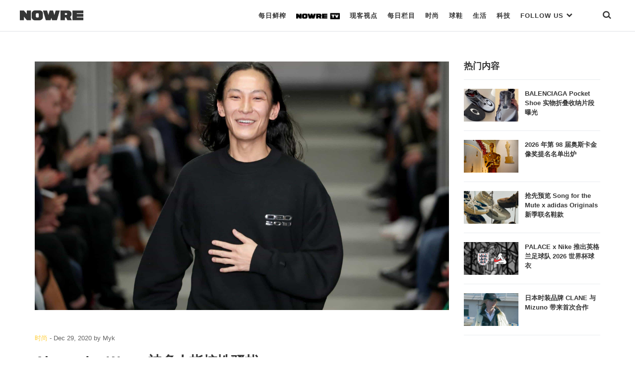

--- FILE ---
content_type: text/html; charset=UTF-8
request_url: https://nowre.com/fashion/556974/alexander-wang-beinanmozhikongxingsaorao/
body_size: 52188
content:
<!DOCTYPE html>
<html  xmlns="http://www.w3.org/1999/xhtml" prefix="" lang="zh-CN" class="no-js">
<head>
	<meta charset="UTF-8">
	<meta http-equiv="X-UA-Compatible" content="IE=edge">
	<meta name="viewport" content="width=device-width, initial-scale=1, shrink-to-fit=no, maximum-scale=1.0, user-scalable=no">
		<link rel="apple-touch-icon" sizes="180x180" href="https://nowre.com/wp-content/themes/nowre/img/app_icon/apple-touch-icon.png">
	<meta name="theme-color" content="#ffffff">
	
<!-- BEGIN Metadata added by the Add-Meta-Tags WordPress plugin -->
<meta name="description" content="静待回应。" />
<meta name="keywords" content="潮流资讯,时尚潮流,国潮,日潮,美潮, 时尚, alexander wang, diet prada" />
<!-- END Metadata added by the Add-Meta-Tags WordPress plugin -->

<title>Alexander Wang 被多人指控性骚扰 &#8211; NOWRE现客</title>
<link rel='dns-prefetch' href='//s.w.org' />
<link rel='stylesheet' id='wp-block-library-css'  href='https://nowre.com/wp-includes/css/dist/block-library/style.min.css?ver=5.5.3' type='text/css' media='all' />
<link rel='stylesheet' id='dashicons-css'  href='https://nowre.com/wp-includes/css/dashicons.min.css?ver=5.5.3' type='text/css' media='all' />
<link rel='stylesheet' id='post-views-counter-frontend-css'  href='https://nowre.com/wp-content/plugins/nowre-post-views-counter/css/frontend.css?ver=1.2.7' type='text/css' media='all' />
<link rel='stylesheet' id='nowre-style-css'  href='https://nowre.com/wp-content/themes/nowre/style.css?ver=2020112101' type='text/css' media='all' />
<script type='text/javascript' src='https://nowre.com/wp-includes/js/jquery/jquery.js?ver=1.12.4-wp' id='jquery-core-js'></script>
<script type='text/javascript' src='https://nowre.com/wp-content/themes/nowre/js/common.js?ver=2020112101' id='nowre-js'></script>
<script type='text/javascript' src='https://nowre.com/wp-content/themes/nowre/js/slick.min.js?ver=1.8' id='slick-js'></script>
<script type='text/javascript' src='https://nowre.com/wp-content/themes/nowre/js/jquery.marquee.min.js?ver=1.5.0' id='marquee-js'></script>
<script type='text/javascript' src='https://nowre.com/wp-content/themes/nowre/js/popper.min.js?ver=2' id='popper-js'></script>
<script type='text/javascript' src='https://nowre.com/wp-content/themes/nowre/js/bootstrap.min.js?ver=2' id='bootstrap-js'></script>
<link rel="EditURI" type="application/rsd+xml" title="RSD" href="https://nowre.com/xmlrpc.php?rsd" />
<link rel="wlwmanifest" type="application/wlwmanifest+xml" href="https://nowre.com/wp-includes/wlwmanifest.xml" /> 
<link rel='prev' title='圣诞之际，斯凯奇携 《一拳超人》 登陆 INNERSECT TX 淮海旗舰店' href='https://nowre.com/sneaker/556941/shengdanzhijisikaiqixie-yiquanchaoren-denglu-innersect-tx-huaihaiqijiandian/' />
<link rel='next' title='又有两款 Dunk 新配色将在 1 月 14 日发售' href='https://nowre.com/sneaker/556906/youyouliangkuan-dunk-xinpeisejiangzai-1-yue-14-rifashou/' />
<link rel="canonical" href="https://nowre.com/fashion/556974/alexander-wang-beinanmozhikongxingsaorao/" />
<link rel='shortlink' href='https://nowre.com/?p=556974' />
<script>
// 百度统计
var _hmt = _hmt || [];
(function() {
  var hm = document.createElement("script");
  hm.src = "https://hm.baidu.com/hm.js?fca525a89fb744c8abdeed72a94d443c";
  var s = document.getElementsByTagName("script")[0]; 
  s.parentNode.insertBefore(hm, s);
})();
</script>
	<!-- aliyun iconfont -->
	<link rel="stylesheet" href="//at.alicdn.com/t/font_1073540_s66ui5peswk.css" type="text/css" media="all">
</head>
<body class="post-template-default single single-post postid-556974 single-format-standard "  id="page" >
<div class="nowre-header" id="nowre-header">
	<nav class="nowre-navbar container-fluid container-border">
		<!-- from XS ONLY -->
		<div class="navbar-xs-down nav-bar-holder">
			<div class="nav-col text-left">
				<a class="mobile-nav-link btn-search" href="javascript:void(0)" onclick="show_mobile_menu()">
					<span class="iconfont icon-menu-2"></span>
				</a>
			</div>
			<div class="nav-col text-center">
				<a class="navbar-brand" href="https://nowre.com">
					<img class="navbar-logo" src="https://nowre.com/wp-content/themes/nowre/img/NOWRE_B.png" style="">
				</a>
			</div>
			<div class="nav-col justify-content-end">
				<a class="mobile-nav-link btn-search" href="javascript:void(0)" onclick="show_search()">
					<span class="iconfont icon-sreach"></span>
				</a>
			</div>
		</div>
				<!-- from SM -> XL ONLY -->
		<div class="navbar-sm-up">
			<div class="nav-logo-holder">
				<a  href="https://nowre.com">
					<img class="navbar-logo" src="https://nowre.com/wp-content/themes/nowre/img/NOWRE_B.png" style="">
				</a>
			</div>
			<div class="nav-menu-holder">
				<ul  class="nowre-nav" id="nowre-nav">
					
					<li class="item nowre-nav-item">
						<a class="hover-pointer real-nav-item bottom_xianke" href="/news">每日鲜榨</a>
											</li>
					<li class="item nowre-nav-item">
						<a class="hover-pointer real-nav-item bottom_normal"  href="/nowretv">
							<img class="real-nav-item-icon" src="https://nowre.com/wp-content/themes/nowre/img/NOWRE_TV_B.png" style="">
						</a>
											</li>
					<li class="item nowre-nav-item">
						<a class="hover-pointer real-nav-item bottom_normal" href="/editorial">现客视点</a>
											</li>
					<li class="item nowre-nav-item">
						<a class="hover-pointer real-nav-item bottom_normal" href="/topic">每日栏目</a>
											</li>
					<li class="item nowre-nav-item">
						<a class="hover-pointer real-nav-item  "  href="/fashion">
                        时尚
                    </a>
											</li>
					<li class="item nowre-nav-item ">
						<a class="hover-pointer real-nav-item " href="/sneaker">
                              球鞋
                    </a>
											</li>
					<li class="item nowre-nav-item ">
						<a class="hover-pointer real-nav-item" href='/lifestyle' >      生活     </a>
											</li>
					<li class="item nowre-nav-item ">
						<!-- <a class="hover-pointer real-nav-item slim-nav" href='/tech' >  -->
						<a class="hover-pointer real-nav-item" href='/tech' > 
                         科技
                     	</a>
											</li>
					<li class="item nowre-nav-item nowre-nav-item-link">
						<a class="hover-pointer real-nav-item" href='#' > 
							FOLLOW US <span class="iconfont icon-bottom-bold" style="font-size:13px;"></span>
                     	</a>
						<div class="nowre-nav-link-hover">
							<ul class="nav-link-site" >
								<li class="nav-link-site-item" >
									<a href="https://weibo.com/u/7062972489?topnav=1&wvr=6&topsug=1&is_all=1" target="_blank"><span class="iconfont icon-weibo1"></span> WEIBO</a>
								</li>
								
								<li class="nav-link-site-item">
									<a class="" href="javascript:void(0)">
										<span  id="wx-icon"><span class="iconfont icon-weixin"></span> WECHAT</span>
										<img src="https://nowre.com/wp-content/themes/nowre/img/wechat-icon.png" class="inline-block hidden" id="erweima" style="z-index:1000;">
										<script>
										(function(){
											var cb = function(){
												jQuery("#erweima").toggleClass("hidden");
												jQuery("#wx-icon").toggleClass("hidden");
											}
											jQuery("#wx-icon").on("click",cb);
											jQuery("#erweima").on("click",cb);
										})();


										</script>
									</a>
								</li>
								<li class="nav-link-site-item" >
									<a href="https://www.instagram.com/nowre/" target="_blank">
										<span class="iconfont icon-instagram"></span> INSTAGRAM
									</a>
								</li>
								<!-- <li class="nav-link-site-item" >
									<a href="https://www.oneniceapp.com/user/FAe5L2?uid=63CQ8p&nfrom=wechat_contact&app_version=4.5.1" target="_blank">
										<span class="iconfont icon-Nice"></span>
									</a>
								</li> -->
								<li class="nav-link-site-item" >
									<a href="https://www.zhihu.com/org/nowrexian-ke/activities" target="_blank">
										<span class="iconfont icon-zhihu"></span> 知乎
									</a>
								</li>
								<li class="nav-link-site-item" >
									<a href="https://space.bilibili.com/353795993" target="_blank">
										<span class="iconfont icon-bilibili"></span> Bilibili
									</a>
								</li>
								<li class="nav-link-site-item" >
									<a href="https://v.qq.com/vplus/4c43a89dcfbb985efe847780cf9eac06#uin=4c43a89dcfbb985efe847780cf9eac06?page=video" target="_blank">
										<span class="iconfont icon-tengxunshipin"></span> 腾讯视频
									</a>
								</li>
							</ul>
						</div>
					</li>
					<li class="item nowre-nav-item" style="margin-left:40px">
						<a class="hover-pointer real-nav-item bottom_normal" href="javascript:void(0)" onclick="show_search()"><span class="iconfont icon-sreach"></span></a>
					</li>
				</ul>
			</div>
		</div><!-- d-none d-sm-block end -->
			</nav>
	<div id="nowre-search" class="search-begin">
			<span class="iconfont icon-sreach mr-2"></span>
			<form id="index-form" action="/" method="get" autocomplete="off" style="flex-grow:1">
				<input class="form-control" id="nowre-search-input" name="s" placeholder="Search" type="search">
			</form>
			<a class="ml-auto" onclick="close_search()" id="nowre-search-close-btn">
				<span class="iconfont icon-close"></span>
			</a>
		</div>
	</div>
</div>
<div class="mobile-main-menu" id="mobile-main-menu">
	<div class="nowre-navbar container-fluid container-border bg-white">
		<div class="navbar-xs-down nav-bar-holder ">
			<div class="nav-col text-left">
				<a class="mobile-nav-link btn-search" href="javascript:void(0)" onclick="close_mobile_menu()">
					<span class="iconfont icon-close"></span>
				</a>
			</div>
			<div class="nav-col text-center">
				<a class="navbar-brand" href="https://nowre.com">
					<img class="navbar-logo" src="https://nowre.com/wp-content/themes/nowre/img/NOWRE_B.png" style="">
				</a>
			</div>
			<div class="nav-col justify-content-end">
				<a class="mobile-nav-link btn-search" href="javascript:void(0)" onclick="show_search()">
					<span class="iconfont icon-sreach"></span>
				</a>
			</div>
		</div>
	</div>
<div class="mobile-main-menu-list" id="mobile-main-menu-list">
	<!-- <div class="mobile-search">
		<input class="mobile-search-input" Placeholder="Search">
		<span class="iconfont icon-sreach"></span>
	</div> -->
	<ul class="mobile-cate-holder">
		<li class="cate-item">
			<a class="cate-item-title" href="/news">
				每日鲜榨
			</a>
		</li>
		<li class="cate-item">
			<a class="cate-item-title" href="/nowretv">
				<img class="real-nav-item-icon" src="https://nowre.com/wp-content/themes/nowre/img/NOWRE_TV_B.png">
			</a>
		</li>
		<li class="cate-item">
			<a class="cate-item-title" href="/editorial">
				现客视点
			</a>
		<li class="cate-item">
			<a class="cate-item-title" href="/topic">
				每日栏目
			</a>
		</li>
		<!-- <li class="cate-item">
			<a class="cate-item-title" href="/nowreblog">
				BLOG
			</a>
		</li> -->
		<li class="cate-item">
			<a class="cate-item-title" href="/fashion">
				时 尚
			</a>
		</li>
		<li class="cate-item">
			<a class="cate-item-title" href="/sneaker">
			球 鞋
			</a>
		</li>
		<li class="cate-item">
			<a class="cate-item-title" href="/lifestyle">
			生 活
			</a>
		</li>
		<li class="cate-item">
			<a class="cate-item-title" href="/tech">
			科 技
			</a>
		</li>
	</ul>
	<div class="nav-links-holder">
		<ul class="nav-link-site" >
			<li class="nav-link-site-item">
				<a class="ico-mp-wx" id="ico-mp-wx-header" href="javascript:void(0)">
					<span class="iconfont icon-weixin"></span>
				</a>
			</li>
			<li class="nav-link-site-item" ><a href="https://weibo.com/u/7062972489?topnav=1&wvr=6&topsug=1&is_all=1" target="_blank"><span class="iconfont icon-weibo1"></span></a></li>
			<li class="nav-link-site-item" >
				<a href="https://www.instagram.com/nowre/" target="_blank">
					<span class="iconfont icon-instagram"></span>
				</a>
			</li>
			<!-- <li class="nav-link-site-item" >
				<a href="https://www.oneniceapp.com/user/FAe5L2?uid=63CQ8p&nfrom=wechat_contact&app_version=4.5.1" target="_blank">
					<span class="iconfont icon-Nice"></span>
				</a>
			</li> -->
			<li class="nav-link-site-item" >
				<a href="https://www.zhihu.com/org/nowrexian-ke/activities" target="_blank">
					<span class="iconfont icon-zhihu"></span>
				</a>
			</li>
			<li class="nav-link-site-item" >
				<a href="https://space.bilibili.com/353795993" target="_blank">
					<span class="iconfont icon-bilibili"></span>
				</a>
			</li>
			<li class="nav-link-site-item" >
				<a href="https://v.qq.com/vplus/4c43a89dcfbb985efe847780cf9eac06#uin=4c43a89dcfbb985efe847780cf9eac06?page=video" target="_blank">
					<span class="iconfont icon-tengxunshipin"></span>
				</a>
			</li>
		</ul>
		<div class="d-flex justify-content-center">
			<div class="cate-item-page">
				<a class="link-site" href="https://nowre.com/aboutUs"  target="_blank">关于我们</a>
			</div>
			<div class="cate-item-page">
				<a class="link-site" href="https://nowre.com/aboutUs"  target="_blank">联系我们</a>
			</div>
		</div>
	</div>
	<div class="menu-footer">
		© NOWRE.COM 2016 - 2019 &nbsp;&nbsp;沪ICP备14031707号
	</div>
	<script>
		jQuery(document).ready(function(){
			jQuery('#ico-mp-wx-header').popover({
				title:'扫码打开',
				html:true,
				content:jQuery("#wx-qrcode").html(),
				placement:'top',
				offset:'30px',
				trigger:'click',
				container:"#mobile-main-menu-list",
				boundary:"viewport"
			})
		});
	</script>
</div>
</div>

<script>
var windowWidth = jQuery(window).width();

function show_mobile_menu() {
	jQuery('#mobile-main-menu').addClass('isShow');
	jQuery('#mobile-main-menu-list').addClass('isShow');
}
function close_mobile_menu() {
	jQuery('#mobile-main-menu').removeClass('isShow');
	jQuery('#mobile-main-menu-list').removeClass('isShow');

}
// jQuery(".nowre-nav-item-hover").css('left',0 - (windowWidth - jQuery('#nowre-nav').width())/2 + 10);
(function($){
	  	var searchStatus = 0;
	  	function show_search(){
	  		jQuery("#nowre-search").css("display","inline-flex");
	  		searchStatus = 1;
	  	}

	  	function close_search(){
	  		jQuery("#nowre-search").css("display","none");
	  		searchStatus = 0;
	  	}

	  	function do_search(){
	  		var baseUrl = "https://nowre.com";
	  		var searchCont = jQuery("#nowre-search-input").val();
	  		if(!searchCont){
	  			alert("请输入搜索的内容");
	  			return;
	  		}
	  		window.location.href = baseUrl + "/search/" + searchCont;
	  	}
	    window.show_search = show_search;
	    window.close_search = close_search;
	    window.do_search = do_search;
	  	jQuery(document).keydown(function(e){
	  		console.log(e.keyCode)
	  		if(e.keyCode==13&&searchStatus==1){
	  			do_search();
	  		}
	  	})

	})(jQuery);

</script><div class=" content-area article-image">
<div class="container  nowre-container">
	<div class="d-flex">
		<div class="article-holder article-holder-slim" id="main-left">
			<div >
		        <img src="https://files.nowre.com/articles/2020/12/alexander-wang-1.jpg" width="100%" class="img-fluid center-block">
		    </div>
			<div class="article-head">
	<div class="info-common-date">
		<span class="text-meta"><a class="nowre-cate-link link-normal" href="https://nowre.com/fashion//" >时尚</a></span>
	 - <span class="item-time">Dec 29, 2020</span>
	 <span class="term-authors">by <span class="text-meta">Myk</span></span>
	</div>
	<h1 class="info-common-title  text-bold">
		Alexander Wang 被多人指控性骚扰	</h1>
	<div class="info-common-brief">
		<p>静待回应。</p>
	</div>
</div>
<div class="info-common-cont text-dark  info-common-cont-fashion">

	
<p>时尚警察 Diet Prada 今天爆出重磅猛料，时尚设计师 Alexander Wang 被多名模特与明星指控，曾经遭到 Alexander Wang 性骚扰侵犯。事件起源于模特 Owen Mooney 在自己的 Tiktok 账号中讲述了 2017 年自己在夜店中被 Alexander Wang 肢体侵犯，当时 @shitmodelmgmt 亦对此事件进行转发，而且多位目击者声称目睹了 Alexander Wang 骚扰甚至下药的事情。此外 Wang 的 muse 之一、说唱歌手 Azealia Banks 也在去年匿名分享过类似事件的描述，尽管原贴删除，至今仍能在 Twitter 上找到相关截图。</p>



<p>@shitmodelmgmt 表示比起女模特受到骚扰的事件影响，男模特的相似经历通常不会受到什么关注，在 Owen Mooney 发声后，还有人炮轰他是想通过 Alexander Wang 来蹭热度。目前 Alexander Wang 并未对此事做出任何回应，是否如当事人所说也并无准确事实参照。不过对有着相当影响力的设计师来说，这样的指控如果成立那将面临巨大危机。事态如何发展，我们将继续为大家带来跟踪报道。</p>
		<div class="info-common-source text-gray">
		<span>来源</span><a href="https://www.instagram.com/p/CJXMxJ-Fyoi/" class='name'>Instagram @diet_prada</a>
	</div>
<div class="text-gray info-common-credits">
			</div>
</div>

<div class="nowre-tag-wrap  info-common-cont-fashion">
	<a href='https://nowre.com/tag/alexander-wang/' title='Tag:Alexander Wang' class='nowre-tag text-meta'>Alexander Wang</a><a href='https://nowre.com/tag/diet-prada/' title='Tag:Diet PRADA' class='nowre-tag text-meta'>Diet PRADA</a></div><div class="share-content-holder ">
	<a href="javascript:void(0)" class="share-btn" id="btn-share-weixin"><span class="iconfont icon-weixin"></span></a>
	<a href="javascript:void(0)" class="share-btn" id="btn-share-sina"><span class="iconfont icon-weibo1"></span></a>
		<!-- <a  href="mailto:" class="share-btn" id="btn-share-email"><span class="iconfont icon-tubiao209"></span></a> -->
	<!-- <a href="javascript:void(0)" class="share-btn" id="btn-share-link" data-clipboard-text="https://nowre.com/fashion/556974/alexander-wang-beinanmozhikongxingsaorao/?utm_source=site&utm_medium=link_share_btn&utm_campaign=social"><span class="iconfont iconlink"></span></a> -->
	<div id="qrcode" class="d-none">
				<img src="data:image/png;charset=utf-8;base64, iVBORw0KGgoAAAANSUhEUgAAANwAAADcCAYAAAAbWs+BAAAACXBIWXMAAA7EAAAOxAGVKw4bAAAJYElEQVR4nO3dW1LsSAxFUejoKTD/Ad5BuD+7wsEtlyzp6GR6r1/AL0ogWfn4Po7j+AIg8c/0BQBPQsABQgQcIETAAUIEHCBEwAFCBBwgRMABQgQcIETAAUIEHCBEwAFCBBwgRMABQgQcIETAAUIEHCBEwAFCBBwg9G/1AX9+fqoPeenPnz9vz//69azs8aM/f/X9nzzv7PVVHv/O+aP3W6ny3r6++A8HSBFwgBABBwiV13COznl/dV7+7vif1BzR64vWMdnrix7/ymRNNk0ScN1F9c7Ozy76kiT7EmT6JVjH97/Tfb+klIAQAQcIyWu46T7PlYmaplr2/NPXn+H++XrES5Np0zXRO5/UiNHGfOTnn4aUEhAi4AChR6aU6rSusm9WIXN8xbPrvv9Jjwi4yr5UVPUHNFpzudWMT0dKCQgRcIDQI1LKzrSqe/7d384x+f1RpLX/2y7gJsYeRq7nSseHs7umo2b8HCklIETAAULbpZR3UprqNCg6/6y7z/TksZVu5AE30cTsXHTnTs0YpW5Md/+B6PwMuDfJSSkBIQIOEJKklKvVAG412CuHvl92rGP1813p87XdS5M7du8jRT7QHWMzd3++EaSUgBABBwg9IqWcTmNWP3+0pqs+/07KA266D6Loi2VlnlHF863so1XXfFfXNv35yiKlBIQIOEBoZH+47LJrkeM56t5LYFr1fLzu/fPunvuOR7w0qZStMdyDJ1oDs8ZKDCklIETAAULjKWXHWv7Ta4qcudWY7vvZZTmnrcvtD3c+XkWNsZrM/L7u+6943m7zESuRUgJCBBwgtOR8OPe0IWq3+8mqHg7mpH0s5Y7zpzITJqf7VuoPp8MLlc41baJIKQEhAg4QGhlL2a27TxT5/o7nUbnf3BN6ZJnnteVYyuhNZQY/d+w94LxO4x1Odd5qNfIVUkpAiIADhCxSSnXN1bmFVMXeBm4p5jsVKbZD3a8yvqbJ9FjI6b0Bpu//6dTPl5QSECLgACF5DXdnvtXENXQdz+H+o+fP1JSOv8vJmtnipUlU96Iy1YscRc6n7gtma5iOD+tkn6w7+EgpASECDhCSjKWcXmNE3beL6kybKlJs9X55TuM7lx9LqfhldK75ER2rd0fmetw49FGd5leSUgJCBBwgZNGHq/6X391n6142YHq+XZayBna8/3fow10c22Gso3udlqXc3EVRg79DSgkIEXCAkMW6lN19sp3WxVytZvlEdc1XuXeCfR+O+Vv5PbCVNZvjWErl8c/nYD4csBECDhD6Po7j6DwBKeV+959NmSPHP1t9uk77S5Pu/cIUjXS3vQTU+8NN7u83cbxOpJSAEAEHCC03H859bfo79++47sek1a43Ynw+XEWAdo6dq/4Dopi/lak53fpwCvThgE0RcICQ/fQcxdwyp/3kPvn+yrGpyrl7Vedc2fjeAndqgMk1QybWpVT3mdR9t+4a2qlPR0oJCBFwgFD7WMqo6X/5v3FKSSZk2whuKXPk/MuNpXRQ+Qut7iOqa7IV99erNtk7JKUEhAg4QEgylvJM/S/daa361TmOFY1if7gL1TWRuqbLXk/l/XcHh3qs7JlbcJ+RUgJCBBwgNJJSZv7tTywr5zRfraOG6lwHsuL73/1s9Oc/PWaXJWq4LPXYO/dGb4bj3gtXnJ43KSUgRMABQo9IKbvnr1X/vJvuGs2pRu42Ph/urLvAv6Nzr4BsTXRH5TNU12jd98+aJsBGCDhAqL2Gqxhb6ZSDZ7mtAbLCs+3e34+xlMWU6zA6rtOo7EO63//0HxhSSkCIgAOEHpFSvnKroRTU62K6pZWV63hmLRlw1X2U6Rzfff+7SiusCdP5B4OUEhAi4AAhi5QyW2Os3sfb7X7eubPXw5lbjRgxEnCd+5dlx/ZV7N82XYOcdc/vmxQNvunrJ6UEhAg4QMh+TZOKnD/685U1lEPfz6kPVc1xHdR3LF6adI/1657/1P0LdVqXs2P+mzIgpoOPlBIQIuAAIYuUUr1n9nRaETXdl1I+v46hbE5TjCz7cOrv73TnBcx0jZXZAx3vkVICQgQcIGTfh3M8fvbc1WMl1fPdIjWdoo9a7fV6Hr/Hd7YmUlxD5liONap6/l3lOp5uSCkBIQIOEFoupVSkEOoa032KyfTYzp1aD8sF3Cciv6DqNTa6N0fcvW9ZIfsShzVNgE0QcIDQ93EcR+UBu5ctc1gWbnK7o0/snCKq72fJPpxybX+HgOxWOdZRscaJ2/OcvB5SSkCIgAOElmgLTPeBol/vll1TRd3Xmn5eTuz2+O6+Boe1+jvX5VSr7htWyNS43c+XlBIQIuAAoSVquAzH+VjdNeL0fMPs2NDu1/aTabllwGVroMrznznM36pcl7O7hnHoAzohpQSECDhAyDKlnO6TZX5e0fd62rqcOxkPuIr92DLnrB683PmzX18efbuVaqjsmjHVSCkBIQIOEGpPKR1TDnWNlz1f9NW625bH0fNN9yFZl/LFRF/HqWZRjP1Tv1RR76UwOVaVlBIQIuAAofKUcnocX8cxp9NIdc2oNnl/6me13Jom0fNl56Pt3sfK1msrNNEze8hXI6UEhAg4QGi5tsAnptM0d93zz5zTzGgf0L4P150vq/eH696/rXpvgxX/2GTWeDlzn19HSgkIEXCA0HJ9uN9UpxzKe6joQTnXTNU67l/5+97upcmTPnx3VdbNK9aMV+jDAZsg4ACh7VJKhxpntzSre00Ut/G3S/XhflN50dWTOSvWCKnsI115eo26+v2TUgJCBBwgJK/h1MvS3Tl/Z81y5/53qwmjdrr/7V6adLsKvjvBOblXQuZ7qzjdP2MpgY0QcIDQI1LK6XUOp49/da7K7a8cVe9nl7FdwHX02dRW+0BX6lh31AkpJSBEwAFC26WUn3jSfmnTe2SvngJWe2TAvVOxX51T36eC0zqav6msybv/+JJSAkIEHCC0XUpZMVax8tV09fU4zPerVt0njT6Pd+dfcj7cq+mxemfqdSOvzqGokd5db3SsaMXzi6rco11dk5JSAkIEHCAkSSmdXiXvNC7yb+ecbkvs+IyrbPfSpFtFDZqpoRx111SdL40Ue6a/IqUEhAg4QOj7OI5j+iKAp+A/HCBEwAFCBBwgRMABQgQcIETAAUIEHCBEwAFCBBwgRMABQgQcIETAAUIEHCBEwAFCBBwgRMABQgQcIETAAUIEHCD0H5aHBULy7QhtAAAAAElFTkSuQmCC"/>
	</div>
	
</div>
<script>
jQuery("#btn-share-sina").click(function(){
	sinaWeiboShare.action({
		title:'Alexander Wang 被多人指控性骚扰',
		url:'https://nowre.com/fashion/556974/alexander-wang-beinanmozhikongxingsaorao/?utm_source=site&utm_medium=weibo_share_btn&utm_campaign=social',
		pic:'https://files.nowre.com/articles/2020/12/alexander-wang-1.jpg'
	})
});
jQuery('#btn-share-weixin').popover({
	title:'扫码打开',
	html:true,
	sanitize:false,
	content:jQuery("#qrcode").html(),
	placement:'top',
})
// jQuery("#btn-share-link").click(function(){
// 	jQuery("#urltocopy-holder").removeClass('d-none');
// 	var input = document.getElementById('urltocopy');
// 	input.select();
// 	if (document.execCommand('copy')) {
// 		document.execCommand('copy');
// 		jQuery("#urltocopy-holder").addClass('d-none');
// 		alert('复制成功');
// 	}
// });

// var clipboard = new ClipboardJS('#btn-share-link');
// clipboard.on('success', function(e) {
//     console.info('Action:', e.action);
//     console.info('Text:', e.text);
//     console.info('Trigger:', e.trigger);
// 	alert('复制成功');
// });

// clipboard.on('error', function(e) {
//     console.error('Action:', e.action);
// 	console.error('Trigger:', e.trigger);
// 	alert('复制失败');
	
// });
				</script>		</div>
		<div class="sidebar-holder" id="main-right">
			
<div class="pos-sticky">
	<div class="left-title">热门内容</div>
	<div class="nowre-media-list">
		
<div class="nowre-media-item clearfix">
	<div class="nowre-media-img">
	    <a class="post-thumbnail nowre-list-item-imgwrap" href="https://nowre.com/sneaker/1018300/balenciaga-pocket-shoe-shiwuzhedieshounapianduanbaoguang/" aria-hidden="TRUE" title="BALENCIAGA Pocket Shoe 实物折叠收纳片段曝光"><img width="1068" height="640" src="https://files.nowre.com/articles/2026/01/balenciaga-pocket-shoe-1068x757-1.png" class="attachment-full size-full wp-post-image" alt="BALENCIAGA Pocket Shoe 实物折叠收纳片段曝光" loading="lazy" srcset="https://files.nowre.com/articles/2026/01/balenciaga-pocket-shoe-1068x757-1.png 1068w, https://files.nowre.com/articles/2026/01/balenciaga-pocket-shoe-1068x757-1.png?x-oss-process=style%2Fmedium 750w, https://files.nowre.com/articles/2026/01/balenciaga-pocket-shoe-1068x757-1.png?x-oss-process=style%2Fthumbnail 500w" sizes="(max-width: 1068px) 100vw, 1068px" /></a>	</div>
	<div class="nowre-media-title">
		<a href="https://nowre.com/sneaker/1018300/balenciaga-pocket-shoe-shiwuzhedieshounapianduanbaoguang/"  class="block">
			BALENCIAGA Pocket Shoe 实物折叠收纳片段曝光		</a>
    </div>
	
</div>

<div class="nowre-media-item clearfix">
	<div class="nowre-media-img">
	    <a class="post-thumbnail nowre-list-item-imgwrap" href="https://nowre.com/lifestyle/1018841/2026-niandi-98-jieaosikajinxiangjiangtimingmingdanchulu/" aria-hidden="TRUE" title="2026 年第 98 届奥斯卡金像奖提名名单出炉"><img width="3072" height="1843" src="https://files.nowre.com/articles/2026/01/OSCAR-GTY-AB-260121_1769047624464_hpMain.png" class="attachment-full size-full wp-post-image" alt="2026 年第 98 届奥斯卡金像奖提名名单出炉" loading="lazy" srcset="https://files.nowre.com/articles/2026/01/OSCAR-GTY-AB-260121_1769047624464_hpMain.png 3072w, https://files.nowre.com/articles/2026/01/OSCAR-GTY-AB-260121_1769047624464_hpMain.png?x-oss-process=style%2Fmedium 750w, https://files.nowre.com/articles/2026/01/OSCAR-GTY-AB-260121_1769047624464_hpMain.png?x-oss-process=style%2Fthumbnail 500w, https://files.nowre.com/articles/2026/01/OSCAR-GTY-AB-260121_1769047624464_hpMain.png?x-oss-process=style%2F1536x1536 1536w, https://files.nowre.com/articles/2026/01/OSCAR-GTY-AB-260121_1769047624464_hpMain.png?x-oss-process=style%2F2048x2048 2048w" sizes="(max-width: 3072px) 100vw, 3072px" /></a>	</div>
	<div class="nowre-media-title">
		<a href="https://nowre.com/lifestyle/1018841/2026-niandi-98-jieaosikajinxiangjiangtimingmingdanchulu/"  class="block">
			2026 年第 98 届奥斯卡金像奖提名名单出炉		</a>
    </div>
	
</div>

<div class="nowre-media-item clearfix">
	<div class="nowre-media-img">
	    <a class="post-thumbnail nowre-list-item-imgwrap" href="https://nowre.com/sneaker/1018977/qiangxianyulan-song-for-the-mute-x-adidas-originals-xinjilianmingxiekuan/" aria-hidden="TRUE" title="抢先预览 Song for the Mute x adidas Originals 新季联名鞋款"><img width="1080" height="648" src="https://files.nowre.com/articles/2026/01/SnapInsta-Ai_3815664000173234160-1.jpg" class="attachment-full size-full wp-post-image" alt="抢先预览 Song for the Mute x adidas Originals 新季联名鞋款" loading="lazy" srcset="https://files.nowre.com/articles/2026/01/SnapInsta-Ai_3815664000173234160-1.jpg 1080w, https://files.nowre.com/articles/2026/01/SnapInsta-Ai_3815664000173234160-1.jpg?x-oss-process=style%2Fmedium 750w, https://files.nowre.com/articles/2026/01/SnapInsta-Ai_3815664000173234160-1.jpg?x-oss-process=style%2Fthumbnail 500w" sizes="(max-width: 1080px) 100vw, 1080px" /></a>	</div>
	<div class="nowre-media-title">
		<a href="https://nowre.com/sneaker/1018977/qiangxianyulan-song-for-the-mute-x-adidas-originals-xinjilianmingxiekuan/"  class="block">
			抢先预览 Song for the Mute x adidas Originals 新季联名鞋款		</a>
    </div>
	
</div>

<div class="nowre-media-item clearfix">
	<div class="nowre-media-img">
	    <a class="post-thumbnail nowre-list-item-imgwrap" href="https://nowre.com/fashion/1018889/palace-x-nike-tuichuyinggelanzuqiudui-2026-shijiebeiqiuyi/" aria-hidden="TRUE" title="PALACE x Nike 推出英格兰足球队 2026 世界杯球衣"><img width="1500" height="900" src="https://files.nowre.com/articles/2026/01/england-nike-x-palace-16-9-v2.png" class="attachment-full size-full wp-post-image" alt="PALACE x Nike 推出英格兰足球队 2026 世界杯球衣" loading="lazy" srcset="https://files.nowre.com/articles/2026/01/england-nike-x-palace-16-9-v2.png 1500w, https://files.nowre.com/articles/2026/01/england-nike-x-palace-16-9-v2.png?x-oss-process=style%2Fmedium 750w, https://files.nowre.com/articles/2026/01/england-nike-x-palace-16-9-v2.png?x-oss-process=style%2Fthumbnail 500w" sizes="(max-width: 1500px) 100vw, 1500px" /></a>	</div>
	<div class="nowre-media-title">
		<a href="https://nowre.com/fashion/1018889/palace-x-nike-tuichuyinggelanzuqiudui-2026-shijiebeiqiuyi/"  class="block">
			PALACE x Nike 推出英格兰足球队 2026 世界杯球衣		</a>
    </div>
	
</div>

<div class="nowre-media-item clearfix">
	<div class="nowre-media-img">
	    <a class="post-thumbnail nowre-list-item-imgwrap" href="https://nowre.com/fashion/1017866/ribenshizhuangpinpai-clane-yu-mizuno-dailaishoucihezuo/" aria-hidden="TRUE" title="日本时装品牌 CLANE 与 Mizuno 带来首次合作"><img width="1080" height="648" src="https://files.nowre.com/articles/2026/01/SnapInsta-Ai_3814084143219851081-1.jpg" class="attachment-full size-full wp-post-image" alt="日本时装品牌 CLANE 与 Mizuno 带来首次合作" loading="lazy" srcset="https://files.nowre.com/articles/2026/01/SnapInsta-Ai_3814084143219851081-1.jpg 1080w, https://files.nowre.com/articles/2026/01/SnapInsta-Ai_3814084143219851081-1.jpg?x-oss-process=style%2Fmedium 750w, https://files.nowre.com/articles/2026/01/SnapInsta-Ai_3814084143219851081-1.jpg?x-oss-process=style%2Fthumbnail 500w" sizes="(max-width: 1080px) 100vw, 1080px" /></a>	</div>
	<div class="nowre-media-title">
		<a href="https://nowre.com/fashion/1017866/ribenshizhuangpinpai-clane-yu-mizuno-dailaishoucihezuo/"  class="block">
			日本时装品牌 CLANE 与 Mizuno 带来首次合作		</a>
    </div>
	
</div>
	</div>
	</div>		</div>
	</div>
</div>
</div>

<!-- <div class="container-fluid  nowre-container" style="background:#f3f3f3;margin-top:15px;padding-top:50px">
	<div class="row" style="">
		<div class="col-md-2 d-none d-md-block">
		</div>
		<div class="col-md-8 col-12"> -->
<!-- <script type="text/javascript">
(function(){
var url = "http://widget.weibo.com/distribution/comments.php?width=0&url=auto&border=1&colordiy=1&color=f3f3f3,f3f3f3,4c4c4c,000000,e0e0e0,f0f0f0&appkey=1277530106&ralateuid=5287196959&dpc=1";
var url = "http://widget.weibo.com/distribution/comments.php?width=0&url=auto&skin=1&ralateuid=3558667400&appkey=3368939498&iframskin=1&dpc=1";
url = url.replace("url=auto", "url=" + encodeURIComponent(document.URL));
document.write('<iframe id="WBCommentFrame" src="' + url + '" scrolling="no" frameborder="0" style="width:100%"></iframe>');
})();
</script> -->

<!-- <script src="http://tjs.sjs.sinajs.cn/open/widget/js/widget/comment.js" type="text/javascript" charset="utf-8"></script>
<script type="text/javascript">
window.WBComment.init({
	"id": "WBCommentFrame"
});
</script> -->
		<!-- </div>
		<div class="col-md-2 d-none d-md-block">
		</div>
	</div>
</div> -->
<div class="container  nowre-container">
	<div class="row">
		<div class="col-12">
		  	<h3 class="index-block-title text-center">不能错过的内容</h3>
	  	</div>
	</div>
	<div class="row info-book" id="nowre_tag_relate_last">
		<!-- 相关  -->
		<div class="article-card tag-relate-latest">
    <div class="nowre-list-item" id="post-991446">
        <div class="nowre-list-item-img">
            <a class="post-thumbnail nowre-list-item-imgwrap" href="https://nowre.com/fashion/991446/alexanderwang-chengxian-2026-chunjixilie/" aria-hidden="TRUE" title="alexanderwang 呈现 2026 春季系列"><img width="1920" height="1152" src="https://files.nowre.com/articles/2025/09/AlexanderWang_TheMatriarch_Runway_Look1-1.jpg" class="attachment-full size-full wp-post-image" alt="alexanderwang 呈现 2026 春季系列" loading="lazy" srcset="https://files.nowre.com/articles/2025/09/AlexanderWang_TheMatriarch_Runway_Look1-1.jpg 1920w, https://files.nowre.com/articles/2025/09/AlexanderWang_TheMatriarch_Runway_Look1-1.jpg?x-oss-process=style%2Fmedium 750w, https://files.nowre.com/articles/2025/09/AlexanderWang_TheMatriarch_Runway_Look1-1.jpg?x-oss-process=style%2Fthumbnail 500w, https://files.nowre.com/articles/2025/09/AlexanderWang_TheMatriarch_Runway_Look1-1.jpg?x-oss-process=style%2F1536x1536 1536w" sizes="(max-width: 1920px) 100vw, 1920px" /></a>        </div>
        <div class="nowre-list-item-info">
            <div class="nowre-list-item-meta">
                <span class="nowre-cate-link link-normal">
                                        <a class="nowre-cate-link link-normal" href="https://nowre.com/fashion//" >时尚</a></span> -
                <span class="item-time">Sep 15, 2025</span>
                <span>by <span class="text-meta">Lin</span></span>
            </div>
            <div class="nowre-list-item-title">
                                <a href="https://nowre.com/fashion/991446/alexanderwang-chengxian-2026-chunjixilie/" >
                    alexanderwang 呈现 2026 春季系列                </a>

			</div>
            <div class="brief-intro">
                对母系力量的终生敬畏。			</div>
			<div class="nowre-btn nowre-btn-read-full">
				<a href="https://nowre.com/fashion/991446/alexanderwang-chengxian-2026-chunjixilie/" >
					查看全文
                </a>
			</div>
        </div>

    </div>
</div>
<div class="article-card tag-relate-latest">
    <div class="nowre-list-item" id="post-977124">
        <div class="nowre-list-item-img">
            <a class="post-thumbnail nowre-list-item-imgwrap" href="https://nowre.com/fashion/977124/alexanderwang-xuanburenmingqian-marc-jacobs-shouxishangpinguan-robertrizzolo-weipinpaiquanqiuzongcai/" aria-hidden="TRUE" title="Alexander Wang 宣布任命前 MARC JACOBS 首席商品官 Robert Rizzolo 为品牌全球总裁"><img width="952" height="571" src="https://files.nowre.com/articles/2025/07/11111-拷贝-28-6.jpg" class="attachment-full size-full wp-post-image" alt="Alexander Wang 宣布任命前 MARC JACOBS 首席商品官 Robert Rizzolo 为品牌全球总裁" loading="lazy" srcset="https://files.nowre.com/articles/2025/07/11111-拷贝-28-6.jpg 952w, https://files.nowre.com/articles/2025/07/11111-拷贝-28-6.jpg?x-oss-process=style%2Fmedium 750w, https://files.nowre.com/articles/2025/07/11111-拷贝-28-6.jpg?x-oss-process=style%2Fthumbnail 500w" sizes="(max-width: 952px) 100vw, 952px" /></a>        </div>
        <div class="nowre-list-item-info">
            <div class="nowre-list-item-meta">
                <span class="nowre-cate-link link-normal">
                                        <a class="nowre-cate-link link-normal" href="https://nowre.com/fashion//" >时尚</a></span> -
                <span class="item-time">Jul 7, 2025</span>
                <span>by <span class="text-meta">Miko</span></span>
            </div>
            <div class="nowre-list-item-title">
                                <a href="https://nowre.com/fashion/977124/alexanderwang-xuanburenmingqian-marc-jacobs-shouxishangpinguan-robertrizzolo-weipinpaiquanqiuzongcai/" >
                    Alexander Wang 宣布任命前 MARC JACOBS 首席商品官 Robert Rizzolo 为品牌全球总裁                </a>

			</div>
            <div class="brief-intro">
                标志着品牌迈入多年积淀后的全新战略期。			</div>
			<div class="nowre-btn nowre-btn-read-full">
				<a href="https://nowre.com/fashion/977124/alexanderwang-xuanburenmingqian-marc-jacobs-shouxishangpinguan-robertrizzolo-weipinpaiquanqiuzongcai/" >
					查看全文
                </a>
			</div>
        </div>

    </div>
</div>
<div class="article-card tag-relate-latest">
    <div class="nowre-list-item" id="post-675513">
        <div class="nowre-list-item-img">
            <a class="post-thumbnail nowre-list-item-imgwrap" href="https://nowre.com/fashion/675513/alexander-wang-2022-qiudongxiliehuiguixiuchang/" aria-hidden="TRUE" title="Alexander Wang 2022 秋冬系列回归秀场"><img width="2000" height="1200" src="https://files.nowre.com/articles/2022/04/gg.jpg" class="attachment-full size-full wp-post-image" alt="Alexander Wang 2022 秋冬系列回归秀场" loading="lazy" srcset="https://files.nowre.com/articles/2022/04/gg.jpg 2000w, https://files.nowre.com/articles/2022/04/gg.jpg?x-oss-process=style%2Fmedium 750w, https://files.nowre.com/articles/2022/04/gg.jpg?x-oss-process=style%2Fthumbnail 500w, https://files.nowre.com/articles/2022/04/gg.jpg?x-oss-process=style%2F1536x1536 1536w" sizes="(max-width: 2000px) 100vw, 2000px" /></a>        </div>
        <div class="nowre-list-item-info">
            <div class="nowre-list-item-meta">
                <span class="nowre-cate-link link-normal">
                                        <a class="nowre-cate-link link-normal" href="https://nowre.com/fashion//" >时尚</a></span> -
                <span class="item-time">Apr 8, 2022</span>
                <span>by <span class="text-meta">Ran</span></span>
            </div>
            <div class="nowre-list-item-title">
                                <a href="https://nowre.com/fashion/675513/alexander-wang-2022-qiudongxiliehuiguixiuchang/" >
                    Alexander Wang 2022 秋冬系列回归秀场                </a>

			</div>
            <div class="brief-intro">
                时隔三年的品牌时装秀。			</div>
			<div class="nowre-btn nowre-btn-read-full">
				<a href="https://nowre.com/fashion/675513/alexander-wang-2022-qiudongxiliehuiguixiuchang/" >
					查看全文
                </a>
			</div>
        </div>

    </div>
</div>
<div class="article-card tag-relate-latest">
    <div class="nowre-list-item" id="post-653512">
        <div class="nowre-list-item-img">
            <a class="post-thumbnail nowre-list-item-imgwrap" href="https://nowre.com/fashion/653512/alexanderwang-fabuhunianjiaonangxilie/" aria-hidden="TRUE" title="alexanderwang 发布虎年胶囊系列"><img width="1024" height="613" src="https://files.nowre.com/articles/2022/01/D009FE5F-3C54-4B62-B4AE-0991C8BE8C2E.jpeg" class="attachment-full size-full wp-post-image" alt="alexanderwang 发布虎年胶囊系列" loading="lazy" srcset="https://files.nowre.com/articles/2022/01/D009FE5F-3C54-4B62-B4AE-0991C8BE8C2E.jpeg 1024w, https://files.nowre.com/articles/2022/01/D009FE5F-3C54-4B62-B4AE-0991C8BE8C2E.jpeg?x-oss-process=style%2Fmedium 750w, https://files.nowre.com/articles/2022/01/D009FE5F-3C54-4B62-B4AE-0991C8BE8C2E.jpeg?x-oss-process=style%2Fthumbnail 500w" sizes="(max-width: 1024px) 100vw, 1024px" /></a>        </div>
        <div class="nowre-list-item-info">
            <div class="nowre-list-item-meta">
                <span class="nowre-cate-link link-normal">
                                        <a class="nowre-cate-link link-normal" href="https://nowre.com/fashion//" >时尚</a></span> -
                <span class="item-time">Jan 20, 2022</span>
                <span>by <span class="text-meta">pp</span></span>
            </div>
            <div class="nowre-list-item-title">
                                <a href="https://nowre.com/fashion/653512/alexanderwang-fabuhunianjiaonangxilie/" >
                    alexanderwang 发布虎年胶囊系列                </a>

			</div>
            <div class="brief-intro">
                将虎纹元素融入经典单品。			</div>
			<div class="nowre-btn nowre-btn-read-full">
				<a href="https://nowre.com/fashion/653512/alexanderwang-fabuhunianjiaonangxilie/" >
					查看全文
                </a>
			</div>
        </div>

    </div>
</div>
<div class="article-card tag-relate-latest">
    <div class="nowre-list-item" id="post-635654">
        <div class="nowre-list-item-img">
            <a class="post-thumbnail nowre-list-item-imgwrap" href="https://nowre.com/fashion/635654/alexander-wang-fabu-2021-qiujixiliegaokejiwuhui/" aria-hidden="TRUE" title="Alexander Wang 发布 2021 秋季系列「高科技舞会」"><img width="1200" height="720" src="https://files.nowre.com/articles/2021/11/WechatIMG5084-1.jpeg" class="attachment-full size-full wp-post-image" alt="Alexander Wang 发布 2021 秋季系列「高科技舞会」" loading="lazy" srcset="https://files.nowre.com/articles/2021/11/WechatIMG5084-1.jpeg 1200w, https://files.nowre.com/articles/2021/11/WechatIMG5084-1.jpeg?x-oss-process=style%2Fmedium 750w, https://files.nowre.com/articles/2021/11/WechatIMG5084-1.jpeg?x-oss-process=style%2Fthumbnail 500w" sizes="(max-width: 1200px) 100vw, 1200px" /></a>        </div>
        <div class="nowre-list-item-info">
            <div class="nowre-list-item-meta">
                <span class="nowre-cate-link link-normal">
                                        <a class="nowre-cate-link link-normal" href="https://nowre.com/fashion//" >时尚</a></span> -
                <span class="item-time">Nov 9, 2021</span>
                <span>by <span class="text-meta">pp</span></span>
            </div>
            <div class="nowre-list-item-title">
                                <a href="https://nowre.com/fashion/635654/alexander-wang-fabu-2021-qiujixiliegaokejiwuhui/" >
                    Alexander Wang 发布 2021 秋季系列「高科技舞会」                </a>

			</div>
            <div class="brief-intro">
                复古千禧辣妹。			</div>
			<div class="nowre-btn nowre-btn-read-full">
				<a href="https://nowre.com/fashion/635654/alexander-wang-fabu-2021-qiujixiliegaokejiwuhui/" >
					查看全文
                </a>
			</div>
        </div>

    </div>
</div>
<div class="article-card tag-relate-latest">
    <div class="nowre-list-item" id="post-575951">
        <div class="nowre-list-item-img">
            <a class="post-thumbnail nowre-list-item-imgwrap" href="https://nowre.com/fashion/575951/alexander-wang-zaiduzhengmianhuiyingxingsaoraozhikong/" aria-hidden="TRUE" title="Alexander Wang 再度正面回应性骚扰指控"><img width="1136" height="681" src="https://files.nowre.com/articles/2021/03/5d39f1a4100a244fd219fc46.jpeg" class="attachment-full size-full wp-post-image" alt="Alexander Wang 再度正面回应性骚扰指控" loading="lazy" srcset="https://files.nowre.com/articles/2021/03/5d39f1a4100a244fd219fc46.jpeg 1136w, https://files.nowre.com/articles/2021/03/5d39f1a4100a244fd219fc46.jpeg?x-oss-process=style%2Fmedium 750w, https://files.nowre.com/articles/2021/03/5d39f1a4100a244fd219fc46.jpeg?x-oss-process=style%2Fthumbnail 500w" sizes="(max-width: 1136px) 100vw, 1136px" /></a>        </div>
        <div class="nowre-list-item-info">
            <div class="nowre-list-item-meta">
                <span class="nowre-cate-link link-normal">
                                        <a class="nowre-cate-link link-normal" href="https://nowre.com/fashion//" >时尚</a></span> -
                <span class="item-time">Mar 10, 2021</span>
                <span>by <span class="text-meta">Myk</span></span>
            </div>
            <div class="nowre-list-item-title">
                                <a href="https://nowre.com/fashion/575951/alexander-wang-zaiduzhengmianhuiyingxingsaoraozhikong/" >
                    Alexander Wang 再度正面回应性骚扰指控                </a>

			</div>
            <div class="brief-intro">
                网友们表示这几乎就是承认了性骚扰的事实。			</div>
			<div class="nowre-btn nowre-btn-read-full">
				<a href="https://nowre.com/fashion/575951/alexander-wang-zaiduzhengmianhuiyingxingsaoraozhikong/" >
					查看全文
                </a>
			</div>
        </div>

    </div>
</div>
	</div>
</div>
	<footer class="site-footer">
		<div id="footer" class="nowre-container ">
			<div class="footer-left">
				&copy; NOWRE.COM 2021	&nbsp; | &nbsp;
				<a class="" 
				href="https://beian.miit.gov.cn/"
				target="_blank">
				沪ICP备14031707-1
				</a>
				&nbsp; | &nbsp;				广播电视节目制作经营许可证（沪）字第2467号
			</div>
				
			<ul  class="nav-link-site footer-right">
				<li class="nav-link-site-item">
					<a class="link-site" href="https://nowre.com/aboutUs"  target="_blank">关于我们</a>
				</li>
				<li class="nav-link-site-item">
				<a class="link-site" href="https://nowre.com/aboutUs"  target="_blank">联系我们&nbsp;&nbsp;&nbsp;</a>
				</li>
				<li class="nav-link-site-item">
					<a href="javascript:void(0)" class="link-site ico-mp-wx" id="ico-mp-wx-footer">
						<span class="iconfont icon-weixin"></span>
					</a>
				</li>
				<li class="nav-link-site-item" >
					<a href="https://weibo.com/u/7062972489?topnav=1&wvr=6&topsug=1&is_all=1" target="_blank" class="link-site"><span class="iconfont icon-weibo1"></span></a>
				</li>
				<li class="nav-link-site-item" >
					<a href="https://www.instagram.com/nowre/" target="_blank" class="link-site">
						<span class="iconfont icon-instagram"></span>
					</a>
				</li>
				<!-- <li class="nav-link-site-item" >
					<a href="https://www.oneniceapp.com/user/FAe5L2?uid=63CQ8p&nfrom=wechat_contact&app_version=4.5.1" target="_blank" class="link-site">
						<span class="iconfont icon-Nice"></span>
					</a>
				</li> -->
				<li class="nav-link-site-item" >
					<a href="https://www.zhihu.com/org/nowrexian-ke/activities" target="_blank" class="link-site">
						<span class="iconfont icon-zhihu"></span>
					</a>
				</li>
				<li class="nav-link-site-item" >
					<a href="https://space.bilibili.com/353795993" target="_blank" class="link-site">
						<span class="iconfont icon-bilibili"></span>
					</a>
				</li>
				<li class="nav-link-site-item" >
					<a href="https://v.qq.com/vplus/4c43a89dcfbb985efe847780cf9eac06#uin=4c43a89dcfbb985efe847780cf9eac06?page=video" target="_blank" class="link-site">
						<span class="iconfont icon-tengxunshipin"></span>
					</a>
				</li>
			</ul>
		</div>
				<div style="position:fixed;right:30px;bottom:30px;width:40px;height:40px;" id="backTop" class="hidden">
			<span class="iconfont icon-back_to_top cursor-pointer" style="font-size:40px"></span>
		</div>

				
		<div id="wx-qrcode" class="d-none">
			<img src="https://nowre.com/wp-content/themes/nowre/img/wx_qr.jpg" width="120px"/>
		</div>
		<script>
		var need_fix_right = 0;
		var right_bar ;
		var right_bar_height = 0 ;
		var right_bar_width = 0;

		var offset = null;
		var right_bar_status = 'absolute';
		var trigger_back_top = 0;
		var bottom_top = 0;

		jQuery(document).ready(function(){
			jQuery('#ico-mp-wx-footer').popover({
				title:'扫码打开',
				html:true,
				content:jQuery("#wx-qrcode").html(),
				placement:'top',
				offset:'30px',
				trigger:'click',
				container:'body',
			})
			jQuery('[data-toggle="popover"]').popover();
			//改写 iframe
			jQuery('.info-common-cont iframe').each(function(k){
				console.log(k,jQuery(this).width(),jQuery(window).width()-30);
				if (jQuery(this).width()>jQuery(window).width()-30){
					jQuery(this).attr('width','100%');
				}
			});
			//检查右栏
			right_bar = jQuery("#main-right");

			jQuery(window).scroll(windowScroll).resize(windowScroll);
			checkScroll();
			windowScroll();

			jQuery("#backTop").on("click",function(){
				var _top = 0;
				if (jQuery("#index_bantou").length>0){
					var _offset = jQuery("#index_bantou").offset();
					_top = _offset.top-60;
				}
				jQuery('html,body').animate({scrollTop:_top},1000);
			})
		})

		function checkScroll(){
			return;
			if (right_bar.length>0 && right_bar.height()<jQuery("#main-left").height() && jQuery(window).height()<jQuery("body").height()){
				need_fix_right = 1;
				right_bar_status = 'absolute';

				right_bar_height = right_bar.height();
				right_bar_width = right_bar.width()+50;
				if (offset==null){
					offset = right_bar.position();
				}

				right_bar.data('width',right_bar_width);

				right_bar.css('position',right_bar_status).css({'left':offset.left,'top':offset.top,'width':right_bar_width});


			}
		}

		function windowScroll(){
			var scrollHeight = document.documentElement.scrollHeight;
			var clientHeight = jQuery(window).height();
			var scrollTop = jQuery(document).scrollTop();
			var beginTop = 0;
			beginTop= 0-clientHeight;
			if (scrollTop>clientHeight+beginTop && (scrollTop+clientHeight+50)<scrollHeight  ){
				jQuery("#backTop").removeClass("hidden");
			}else{
				jQuery("#backTop").addClass("hidden");
			}
			// if (need_fix_right){
			// 	trigger_back_top = right_bar_height+offset.top-clientHeight;
			// 	if (trigger_back_top<0){
			// 		trigger_back_top = 0;
			// 	}
			// 	var bottom_offset = jQuery("#bottom_top").offset();
			// 	bottom_top = bottom_offset.top-jQuery(window).height();

			// 	var top = clientHeight - right_bar_height -30;

			// 	//判断右边是不是比屏幕低
			// if (top>offset.top){
			// 	bottom_top += top - offset.top;
			// 	}

			// 	if (scrollTop<trigger_back_top){
			// 		if (right_bar_status=='fixed'){
			// 			//取偏移
			// 			right_bar_status = 'absolute';
			// 			org_pos = right_bar.data('pos');
			// 			right_bar.css('position',right_bar_status).css('left',offset.left).css('top',offset.top).css('width',right_bar.data('width'));
			// 		}

			// 	} else if (scrollTop>bottom_top){
			// 		if (right_bar_status=='fixed'){
			// 		//取偏移
			// 		right_bar_status = 'absolute';

			// 		var _t = right_bar.offset();
			// 			right_bar.css('position',right_bar_status).css('left',offset.left).css('top',bottom_offset.top-right_bar_height-30).css('width',right_bar.data('width'));
			// 	}

			// } else {
			// 		if (right_bar_status=='absolute'){
			// 			//取偏移
			// 			var position = right_bar.offset();
			// 			right_bar.data('pos',position);


			// 			var top = clientHeight - right_bar_height -30;

			// 			//判断右边是不是比屏幕低
			// 			if (top>offset.top){
			// 			top = offset.top;
			// 			}

			// 			right_bar.css('top',top).css('left',position.left).css('width',right_bar.data('width'));
			// 			right_bar_status = 'fixed';
			// 			right_bar.css('position',right_bar_status);
			// 		}
			// }
			// }
		}
		</script>


	</footer><!-- .site-footer -->
	<div class="nowre-popup-mask" style="display:none;" id="nowre-weixin-mask">
		<div class="nowre-popup" id="nowre-weixin-popup" style="display:none;">
			<div class="nowre-ad-imgwrap">
			<img src="https://nowre.com/wp-content/themes/nowre/img/wx_qr.jpg" class="nowre-ad-img center-block">
			</div>
			<div class="nowre-ad-close">
				<span class="fs-32 text-bold" onclick="show_weixin_popup()">×</span>
			</div>
		</div>
	</div>
	<script>
	var has_close_pop = 0;
	function show_weixin_popup(){
		jQuery("#nowre-weixin-mask").show().one('click',function(){
			clode_weixin_popup();
		});
		jQuery("#nowre-weixin-popup").show();
		var height = jQuery("#nowre-weixin-popup").width();
		jQuery("#nowre-weixin-popup").css('margin-top',0-height/2);
	}
	function clode_weixin_popup(){
		jQuery("#nowre-weixin-mask").hide();
		jQuery("#nowre-weixin-popup").hide();
		has_close_pop = 1;
	}
	</script>



        <script type="text/javascript">
            var ajaxurl = "https://nowre.com/wp-admin/admin-ajax.php";
            var inpost_lang_loading = "Loading ...";
            var inpost_is_front = true;
            var pn_ext_shortcodes_app_link = "https://nowre.com/wp-content/plugins/nowre-gallery/";
            jQuery(function () {
                jQuery.fn.life = function (types, data, fn) {
                    jQuery(this.context).on(types, this.selector, data, fn);
                    return this;
                };
            });
        </script>
        <script type='text/javascript' src='https://nowre.com/wp-includes/js/clipboard.min.js?ver=5.5.3' id='clipboard-js'></script>
<script type='text/javascript' id='post-views-counter-frontend-js-extra'>
/* <![CDATA[ */
var pvcArgsFrontend = {"mode":"js","requestURL":"https:\/\/nowre.com\/wp-admin\/admin-ajax.php","postID":"556974","nonce":"2235fb7c24"};
/* ]]> */
</script>
<script type='text/javascript' src='https://nowre.com/wp-content/plugins/nowre-post-views-counter/js/frontend.js?ver=1.2.7' id='post-views-counter-frontend-js'></script>
<script type='text/javascript' src='https://nowre.com/wp-includes/js/wp-embed.min.js?ver=5.5.3' id='wp-embed-js'></script>
<script>
(function(){
    var bp = document.createElement('script');
    var curProtocol = window.location.protocol.split(':')[0];
    if (curProtocol === 'https') {
        bp.src = 'https://zz.bdstatic.com/linksubmit/push.js';
    }
    else {
        bp.src = 'http://push.zhanzhang.baidu.com/push.js';
    }
    var s = document.getElementsByTagName("script")[0];
    s.parentNode.insertBefore(bp, s);
})();
</script>
</body>
</html>
